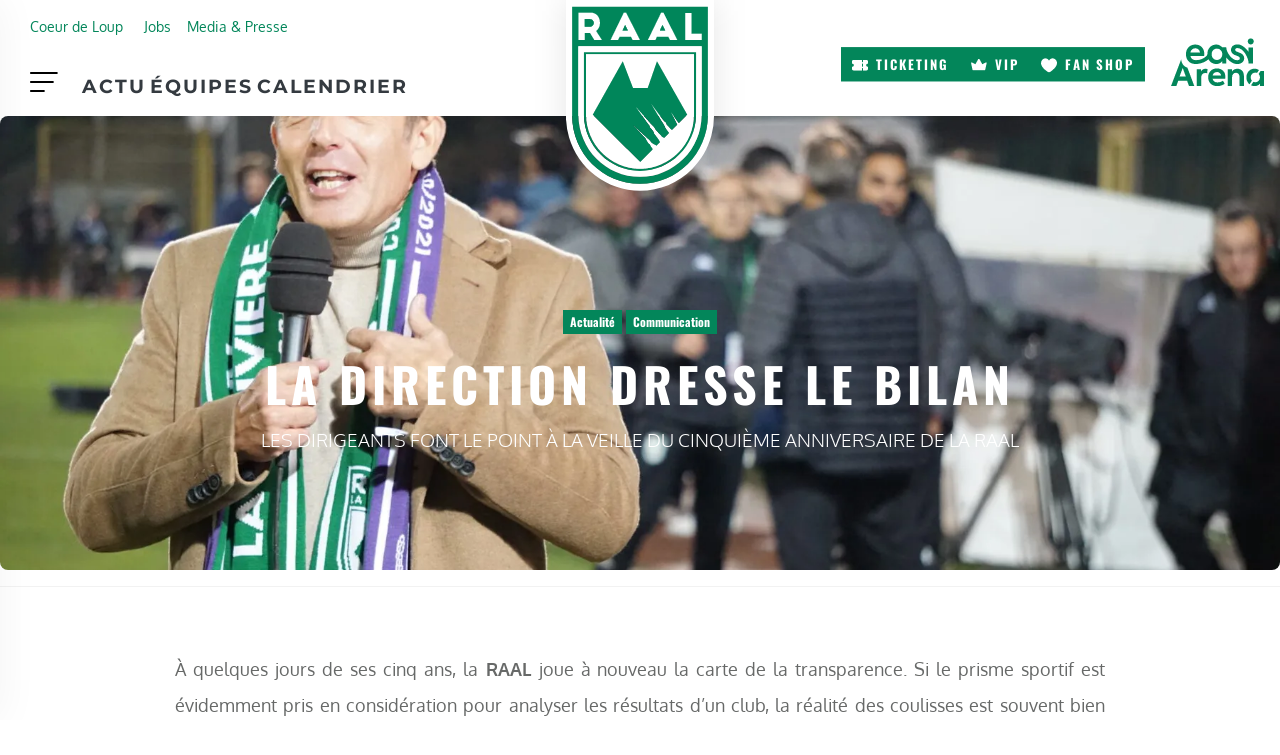

--- FILE ---
content_type: image/svg+xml
request_url: https://www.raal.be/wp-content/themes/raal/assets/images/logos/logo.svg
body_size: 1633
content:
<?xml version="1.0"?>
<svg xmlns="http://www.w3.org/2000/svg" width="149" height="192" fill="none">
  <path d="M98.153 12.902h-2.426l-13.31 27.369h7.489l1.622-3.425h11.516l1.73 3.425h7.311L98.15 12.902h.002Zm-3.657 17.694 2.61-5.497 2.78 5.497h-5.39ZM60.568 12.902h-2.425L44.832 40.271h7.49l1.621-3.425H65.46l1.73 3.425h7.311L60.565 12.902h.003Zm-3.66 17.694 2.61-5.497 2.78 5.497h-5.39Zm-26.578.568c2.464-2.04 3.997-5.148 3.857-8.426-.388-9.115-7.54-9.821-7.67-9.836-3.524-.332-13.838 0-13.838 0V40.15h6.234v-6.964h5.358l4.288 7.017h7.616l-5.848-9.04h.003Zm-2.387-7.814c-.158 2.06-2.003 3.583-4.065 3.583h-4.962v-7.781h5.01c1.973 0 3.753 1.402 4.002 3.36.012.135.027.268.032.409.006.14 0 .288-.011.426l-.006.003Zm32.625-10.448h-2.425L44.832 40.271h7.49l1.621-3.425H65.46l1.73 3.425h7.311L60.565 12.902h.003Zm-3.66 17.694 2.61-5.497 2.78 5.497h-5.39Zm41.245-17.694h-2.426l-13.31 27.369h7.489l1.622-3.425h11.516l1.73 3.425h7.311L98.15 12.902h.002Zm-3.657 17.694 2.61-5.497 2.78 5.497h-5.39Zm31.751 3.354V13.126h-6.235V40.2h16.587v-6.25h-10.352Zm0 0V13.126h-6.235V40.2h16.587v-6.25h-10.352ZM98.153 12.902h-2.426l-13.31 27.369h7.489l1.622-3.425h11.516l1.73 3.425h7.311L98.15 12.902h.002Zm-3.657 17.694 2.61-5.497 2.78 5.497h-5.39ZM60.568 12.902h-2.425L44.832 40.271h7.49l1.621-3.425H65.46l1.73 3.425h7.311L60.565 12.902h.003Zm-3.66 17.694 2.61-5.497 2.78 5.497h-5.39Zm-26.578.568c2.464-2.04 3.997-5.148 3.857-8.426-.388-9.115-7.54-9.821-7.67-9.836-3.524-.332-13.838 0-13.838 0V40.15h6.234v-6.964h5.358l4.288 7.017h7.616l-5.848-9.04h.003Zm-2.387-7.814c-.158 2.06-2.003 3.583-4.065 3.583h-4.962v-7.781h5.01c1.973 0 3.753 1.402 4.002 3.36.012.135.027.268.032.409.006.14 0 .288-.011.426l-.006.003Zm98.304 10.6V13.126h-6.235V40.2h16.587v-6.25h-10.352ZM98.153 12.902h-2.426l-13.31 27.369h7.489l1.622-3.425h11.516l1.73 3.425h7.311L98.15 12.902h.002Zm-3.657 17.694 2.61-5.497 2.78 5.497h-5.39ZM60.568 12.902h-2.425L44.832 40.271h7.49l1.621-3.425H65.46l1.73 3.425h7.311L60.565 12.902h.003Zm-3.66 17.694 2.61-5.497 2.78 5.497h-5.39Zm-26.578.568c2.464-2.04 3.997-5.148 3.857-8.426-.388-9.115-7.54-9.821-7.67-9.836-3.524-.332-13.838 0-13.838 0V40.15h6.234v-6.964h5.358l4.288 7.017h7.616l-5.848-9.04h.003Zm-2.387-7.814c-.158 2.06-2.003 3.583-4.065 3.583h-4.962v-7.781h5.01c1.973 0 3.753 1.402 4.002 3.36.012.135.027.268.032.409.006.14 0 .288-.011.426l-.006.003Zm2.387 7.814c2.464-2.04 3.997-5.148 3.857-8.426-.388-9.115-7.54-9.821-7.67-9.836-3.524-.332-13.838 0-13.838 0V40.15h6.234v-6.964h5.358l4.288 7.017h7.616l-5.848-9.04h.003Zm-2.387-7.814c-.158 2.06-2.003 3.583-4.065 3.583h-4.962v-7.781h5.01c1.973 0 3.753 1.402 4.002 3.36.012.135.027.268.032.409.006.14 0 .288-.011.426l-.006.003Zm32.625-10.448h-2.425L44.832 40.271h7.49l1.621-3.425H65.46l1.73 3.425h7.311L60.565 12.902h.003Zm-3.66 17.694 2.61-5.497 2.78 5.497h-5.39Zm41.245-17.694h-2.426l-13.31 27.369h7.489l1.622-3.425h11.516l1.73 3.425h7.311L98.15 12.902h.002Zm-3.657 17.694 2.61-5.497 2.78 5.497h-5.39Zm31.751 3.354V13.126h-6.235V40.2h16.587v-6.25h-10.352Zm0 0V13.126h-6.235V40.2h16.587v-6.25h-10.352ZM98.153 12.902h-2.426l-13.31 27.369h7.489l1.622-3.425h11.516l1.73 3.425h7.311L98.15 12.902h.002Zm-3.657 17.694 2.61-5.497 2.78 5.497h-5.39ZM60.568 12.902h-2.425L44.832 40.271h7.49l1.621-3.425H65.46l1.73 3.425h7.311L60.565 12.902h.003Zm-3.66 17.694 2.61-5.497 2.78 5.497h-5.39Zm-26.578.568c2.464-2.04 3.997-5.148 3.857-8.426-.388-9.115-7.54-9.821-7.67-9.836-3.524-.332-13.838 0-13.838 0V40.15h6.234v-6.964h5.358l4.288 7.017h7.616l-5.848-9.04h.003Zm-2.387-7.814c-.158 2.06-2.003 3.583-4.065 3.583h-4.962v-7.781h5.01c1.973 0 3.753 1.402 4.002 3.36.012.135.027.268.032.409.006.14 0 .288-.011.426l-.006.003Z" fill="#00865A"/>
  <path d="M30.33 31.164c2.464-2.04 3.997-5.148 3.857-8.426-.388-9.115-7.54-9.821-7.67-9.836-3.524-.332-13.838 0-13.838 0V40.15h6.234v-6.964h5.358l4.288 7.017h7.616l-5.848-9.04h.003Zm-2.387-7.814c-.158 2.06-2.003 3.583-4.065 3.583h-4.962v-7.781h5.01c1.973 0 3.753 1.402 4.002 3.36.012.135.027.268.032.409.006.14 0 .288-.011.426l-.006.003Zm98.304 10.6V13.126h-6.235V40.2h16.587v-6.25h-10.352Zm0 0V13.126h-6.235V40.2h16.587v-6.25h-10.352ZM30.33 31.164c2.464-2.04 3.997-5.148 3.857-8.426-.388-9.115-7.54-9.821-7.67-9.836-3.524-.332-13.838 0-13.838 0V40.15h6.234v-6.964h5.358l4.288 7.017h7.616l-5.848-9.04h.003Zm-2.387-7.814c-.158 2.06-2.003 3.583-4.065 3.583h-4.962v-7.781h5.01c1.973 0 3.753 1.402 4.002 3.36.012.135.027.268.032.409.006.14 0 .288-.011.426l-.006.003Zm2.387 7.814c2.464-2.04 3.997-5.148 3.857-8.426-.388-9.115-7.54-9.821-7.67-9.836-3.524-.332-13.838 0-13.838 0V40.15h6.234v-6.964h5.358l4.288 7.017h7.616l-5.848-9.04h.003Zm-2.387-7.814c-.158 2.06-2.003 3.583-4.065 3.583h-4.962v-7.781h5.01c1.973 0 3.753 1.402 4.002 3.36.012.135.027.268.032.409.006.14 0 .288-.011.426l-.006.003Zm98.304 10.6V13.126h-6.235V40.2h16.587v-6.25h-10.352ZM30.33 31.164c2.464-2.04 3.997-5.148 3.857-8.426-.388-9.115-7.54-9.821-7.67-9.836-3.524-.332-13.838 0-13.838 0V40.15h6.234v-6.964h5.358l4.288 7.017h7.616l-5.848-9.04h.003Zm-2.387-7.814c-.158 2.06-2.003 3.583-4.065 3.583h-4.962v-7.781h5.01c1.973 0 3.753 1.402 4.002 3.36.012.135.027.268.032.409.006.14 0 .288-.011.426l-.006.003Zm98.304 10.6V13.126h-6.235V40.2h16.587v-6.25h-10.352Zm0 0V13.126h-6.235V40.2h16.587v-6.25h-10.352ZM30.33 31.164c2.464-2.04 3.997-5.148 3.857-8.426-.388-9.115-7.54-9.821-7.67-9.836-3.524-.332-13.838 0-13.838 0V40.15h6.234v-6.964h5.358l4.288 7.017h7.616l-5.848-9.04h.003Zm-2.387-7.814c-.158 2.06-2.003 3.583-4.065 3.583h-4.962v-7.781h5.01c1.973 0 3.753 1.402 4.002 3.36.012.135.027.268.032.409.006.14 0 .288-.011.426l-.006.003ZM60.57 12.902h-2.426L44.833 40.271h7.49l1.622-3.425H65.46l1.73 3.425h7.311L60.567 12.902h.002Zm-3.66 17.694 2.61-5.497 2.78 5.497h-5.39Zm41.244-17.694h-2.426l-13.31 27.369h7.49l1.62-3.425h11.517l1.731 3.425h7.311L98.151 12.902h.003Zm-3.657 17.694 2.61-5.497 2.78 5.497h-5.39Zm3.657-17.694h-2.426l-13.31 27.369h7.49l1.62-3.425h11.517l1.731 3.425h7.311L98.151 12.902h.003Zm-3.657 17.694 2.61-5.497 2.78 5.497h-5.39ZM60.569 12.902h-2.425L44.833 40.271h7.49l1.622-3.425H65.46l1.73 3.425h7.311L60.567 12.902h.002Zm-3.66 17.694 2.61-5.497 2.78 5.497h-5.39Zm3.66-17.694h-2.425L44.833 40.271h7.49l1.622-3.425H65.46l1.73 3.425h7.311L60.567 12.902h.002Zm-3.66 17.694 2.61-5.497 2.78 5.497h-5.39Zm41.245-17.694h-2.426l-13.31 27.369h7.49l1.62-3.425h11.517l1.731 3.425h7.311L98.151 12.902h.003Zm-3.657 17.694 2.61-5.497 2.78 5.497h-5.39ZM60.569 12.902h-2.425L44.833 40.271h7.49l1.622-3.425H65.46l1.73 3.425h7.311L60.567 12.902h.002Zm-3.66 17.694 2.61-5.497 2.78 5.497h-5.39Zm41.245-17.694h-2.426l-13.31 27.369h7.49l1.62-3.425h11.517l1.731 3.425h7.311L98.151 12.902h.003Zm-3.657 17.694 2.61-5.497 2.78 5.497h-5.39Zm3.657-17.694h-2.426l-13.31 27.369h7.49l1.62-3.425h11.517l1.731 3.425h7.311L98.151 12.902h.003Zm-3.657 17.694 2.61-5.497 2.78 5.497h-5.39ZM60.569 12.902h-2.425L44.833 40.271h7.49l1.622-3.425H65.46l1.73 3.425h7.311L60.567 12.902h.002Zm-3.66 17.694 2.61-5.497 2.78 5.497h-5.39Zm3.66-17.694h-2.425L44.833 40.271h7.49l1.622-3.425H65.46l1.73 3.425h7.311L60.567 12.902h.002Zm-3.66 17.694 2.61-5.497 2.78 5.497h-5.39Zm41.245-17.694h-2.426l-13.31 27.369h7.49l1.62-3.425h11.517l1.731 3.425h7.311L98.151 12.902h.003Zm-3.657 17.694 2.61-5.497 2.78 5.497h-5.39ZM60.569 12.902h-2.425L44.833 40.271h7.49l1.622-3.425H65.46l1.73 3.425h7.311L60.567 12.902h.002Zm-3.66 17.694 2.61-5.497 2.78 5.497h-5.39Zm41.245-17.694h-2.426l-13.31 27.369h7.49l1.62-3.425h11.517l1.731 3.425h7.311L98.151 12.902h.003Zm-3.657 17.694 2.61-5.497 2.78 5.497h-5.39Z" fill="#00865A"/>
  <path d="M0 0v116.755l.006 3.987h.12a75.08 75.08 0 0 0 2.856 16.723l.06.203c4.454 15.192 13.853 28.862 26.457 38.486 13.039 9.957 28.602 15.219 45.004 15.219 19.845 0 38.514-7.763 52.57-21.845 9.132-9.145 15.774-20.545 19.203-32.968A75.364 75.364 0 0 0 149 116.755V0H0Zm142.83 116.079h-.006c-.164 37.816-30.69 68.427-68.318 68.427S6.349 153.895 6.185 116.079h-.006V6.855H142.83V116.08Z" fill="#fff"/>
  <path d="M30.33 31.164c2.464-2.04 3.997-5.148 3.857-8.426-.388-9.115-7.54-9.821-7.67-9.836-3.524-.332-13.838 0-13.838 0V40.15h6.234v-6.964h5.358l4.288 7.017h7.616l-5.848-9.04h.003Zm-2.387-7.814c-.158 2.06-2.003 3.583-4.065 3.583h-4.962v-7.781h5.01c1.973 0 3.753 1.402 4.002 3.36.012.135.027.268.032.409.006.14 0 .288-.011.426l-.006.003Zm32.625-10.448h-2.425L44.832 40.271h7.49l1.621-3.425H65.46l1.73 3.425h7.311L60.565 12.902h.003Zm-3.66 17.694 2.61-5.497 2.78 5.497h-5.39Zm41.245-17.694h-2.426l-13.31 27.369h7.489l1.622-3.425h11.516l1.73 3.425h7.311L98.15 12.902h.002Zm-3.657 17.694 2.61-5.497 2.78 5.497h-5.39Zm31.751 3.354V13.126h-6.235V40.2h16.587v-6.25h-10.352Zm0 0V13.126h-6.235V40.2h16.587v-6.25h-10.352ZM98.153 12.902h-2.426l-13.31 27.369h7.489l1.622-3.425h11.516l1.73 3.425h7.311L98.15 12.902h.002Zm-3.657 17.694 2.61-5.497 2.78 5.497h-5.39ZM60.568 12.902h-2.425L44.832 40.271h7.49l1.621-3.425H65.46l1.73 3.425h7.311L60.565 12.902h.003Zm-3.66 17.694 2.61-5.497 2.78 5.497h-5.39Zm-26.578.568c2.464-2.04 3.997-5.148 3.857-8.426-.388-9.115-7.54-9.821-7.67-9.836-3.524-.332-13.838 0-13.838 0V40.15h6.234v-6.964h5.358l4.288 7.017h7.616l-5.848-9.04h.003Zm-2.387-7.814c-.158 2.06-2.003 3.583-4.065 3.583h-4.962v-7.781h5.01c1.973 0 3.753 1.402 4.002 3.36.012.135.027.268.032.409.006.14 0 .288-.011.426l-.006.003Zm98.304 10.6V13.126h-6.235V40.2h16.587v-6.25h-10.352ZM98.153 12.902h-2.426l-13.31 27.369h7.489l1.622-3.425h11.516l1.73 3.425h7.311L98.15 12.902h.002Zm-3.657 17.694 2.61-5.497 2.78 5.497h-5.39ZM60.568 12.902h-2.425L44.832 40.271h7.49l1.621-3.425H65.46l1.73 3.425h7.311L60.565 12.902h.003Zm-3.66 17.694 2.61-5.497 2.78 5.497h-5.39Zm-26.578.568c2.464-2.04 3.997-5.148 3.857-8.426-.388-9.115-7.54-9.821-7.67-9.836-3.524-.332-13.838 0-13.838 0V40.15h6.234v-6.964h5.358l4.288 7.017h7.616l-5.848-9.04h.003Zm-2.387-7.814c-.158 2.06-2.003 3.583-4.065 3.583h-4.962v-7.781h5.01c1.973 0 3.753 1.402 4.002 3.36.012.135.027.268.032.409.006.14 0 .288-.011.426l-.006.003Zm70.21-10.448h-2.426l-13.31 27.369h7.489l1.622-3.425h11.516l1.73 3.425h7.311L98.15 12.902h.002Zm-3.657 17.694 2.61-5.497 2.78 5.497h-5.39ZM60.568 12.902h-2.425L44.832 40.271h7.49l1.621-3.425H65.46l1.73 3.425h7.311L60.565 12.902h.003Zm-3.66 17.694 2.61-5.497 2.78 5.497h-5.39Z" fill="#00865A"/>
  <path d="M6.18 6.855v109.221h.007c.164 37.816 30.69 68.427 68.318 68.427s68.153-30.611 68.318-68.427h.006V6.856H6.181Zm89.554 6.047h2.425l13.936 27.369h-7.311l-1.73-3.425H91.537l-1.622 3.425h-7.49l13.312-27.369h-.003Zm-37.587 0h2.425l13.935 27.369h-7.31l-1.73-3.425H53.95l-1.622 3.425h-7.49L58.15 12.902h-.002Zm-45.465 0s10.314-.332 13.84 0c.125.012 7.278.72 7.668 9.836.14 3.278-1.393 6.385-3.856 8.425l5.847 9.04h-7.616l-4.287-7.017H18.92v6.964h-6.235V12.902h-.003Zm123.894 102.451c-.152 34.353-27.889 62.157-62.071 62.157-34.183 0-61.917-27.804-62.07-62.157V46.494h124.141v68.859Zm.027-75.15h-16.587V13.126h6.234V33.95h10.353v6.253Z" fill="#00865A"/>
  <path d="M12.437 46.491v68.859c.152 34.353 27.883 62.157 62.071 62.157s61.919-27.804 62.072-62.157V46.491H12.436Zm118.495 69.55c-.687 30.693-25.784 55.483-56.427 55.483s-55.737-24.79-56.432-55.483h-.012V52.473h112.891l-.02 63.568Z" fill="#fff"/>
  <path d="M18.059 52.473v63.568h.011c.695 30.693 25.79 55.483 56.432 55.483 30.643 0 55.741-24.793 56.427-55.483l.02-63.568H18.059Zm110.817 62.516c-.135 30.017-24.522 54.445-54.37 54.445-29.849 0-54.24-24.428-54.371-54.445V54.572h108.744v60.417h-.003Z" fill="#00865A"/>
  <path d="M20.134 54.572v60.417c.135 30.017 24.522 54.445 54.37 54.445s54.239-24.428 54.371-54.445V54.572H20.134Zm93.529 68.983c-3.176-3.904-7.299-10.207-7.789-10.836l-.044-.05 6.127 12.553-5.162 5.165-1.208-.812-1.062-1.211-1.023-1.199-1.897-1.779-.93-2.257-2.094-1.888-2.17-2.775-10.733-14.319 10.264 17.132 1.883 2.793 1.31 2.422.953 1.97.745 1.264 2.329 2.878.51.911-4.798 4.81-2.093-.976-1.273-1.564-1.616-1.614-2.214-2.525-1.414-1.57-1.387-2.322-1.86-2.017-1.94-1.876-1.992-2.334-10.886-12.17-2.082-2.308 11.734 16.463 2.011 2.475.877 2.355 1.393 1.231 1.813 2.475.859 2.323 1.56 1.969 1.513 1.92 1.85 2.672.886 1.658-3.683 3.687-.554-.627-1.927-.873-2.164-1.417-1.807-2.251-1.622-1.588-16.193-14.951 13.425 14.498 1.408 2.678 1.528 2.27 1.451 1.008 1.109 2.373 1.208 1.217.402 1.411-11.957 11.979-.51.511-14.736-14.63-31.968-31.731-1.077-1.065 30.206-53.61 6.892 17.923 3.443 8.948h14.78l8.36-24.102.963-2.77 30.472 53.611-8.399 8.464ZM30.33 31.164c2.464-2.04 3.997-5.148 3.857-8.426-.388-9.115-7.54-9.821-7.67-9.836-3.524-.332-13.838 0-13.838 0V40.15h6.234v-6.964h5.358l4.288 7.017h7.616l-5.848-9.04h.003Zm-2.387-7.814c-.158 2.06-2.003 3.583-4.065 3.583h-4.962v-7.781h5.01c1.973 0 3.753 1.402 4.002 3.36.012.135.027.268.032.409.006.14 0 .288-.011.426l-.006.003Z" fill="#fff"/>
  <path d="M27.958 22.924c.006.14 0 .288-.011.426-.159 2.06-2.003 3.583-4.065 3.583H18.92v-7.781h5.009c1.974 0 3.754 1.402 4.003 3.36.012.135.026.268.032.409l-.006.003Z" fill="#00865A"/>
  <path d="M60.57 12.902h-2.426L44.833 40.271h7.49l1.622-3.425H65.46l1.73 3.425h7.311L60.567 12.902h.002Zm-3.66 17.694 2.61-5.497 2.78 5.497h-5.39Z" fill="#fff"/>
  <path d="M62.3 30.596h-5.39l2.61-5.497 2.78 5.497Z" fill="#00865A"/>
  <path d="M98.154 12.902H95.73L82.418 40.271h7.49l1.622-3.425h11.516l1.73 3.425h7.311L98.151 12.902h.003Zm-3.657 17.694 2.61-5.497 2.78 5.497h-5.39Z" fill="#fff"/>
  <path d="M99.883 30.596h-5.387l2.607-5.497 2.78 5.497Z" fill="#00865A"/>
  <path d="M136.601 33.95v6.253h-16.589V13.126h6.237V33.95h10.352Z" fill="#fff"/>
  <path d="m105.874 112.716-.044-.05 6.126 12.553-5.162 5.165-1.208-.812-1.061-1.211-1.024-1.199-1.897-1.779-.93-2.257-2.094-1.888-2.17-2.775-10.733-14.319 10.264 17.133 1.883 2.792 1.31 2.423.954 1.969.744 1.264 2.329 2.878.51.911-4.798 4.81-2.094-.976-1.272-1.564-1.616-1.614-2.214-2.525-1.414-1.57-1.387-2.322-1.86-2.017-1.94-1.876-1.992-2.334-10.886-12.17-2.082-2.308 11.734 16.463 2.011 2.475.877 2.355 1.393 1.231 1.813 2.476.859 2.322 1.56 1.969 1.513 1.92 1.85 2.672.886 1.658-3.683 3.687-.554-.627-1.927-.873-2.164-1.417-1.807-2.251-1.621-1.588-16.194-14.951 13.425 14.498 1.408 2.679 1.528 2.269 1.451 1.008 1.109 2.373 1.208 1.217.402 1.411-11.956 11.979-.51.511-14.737-14.63-31.968-31.731-1.077-1.065 30.206-53.61L64.043 79.4l3.443 8.948h14.78l8.36-24.102.963-2.77 30.473 53.611-8.399 8.464c-3.176-3.904-7.3-10.207-7.789-10.836Z" fill="#00865A"/>
</svg>
